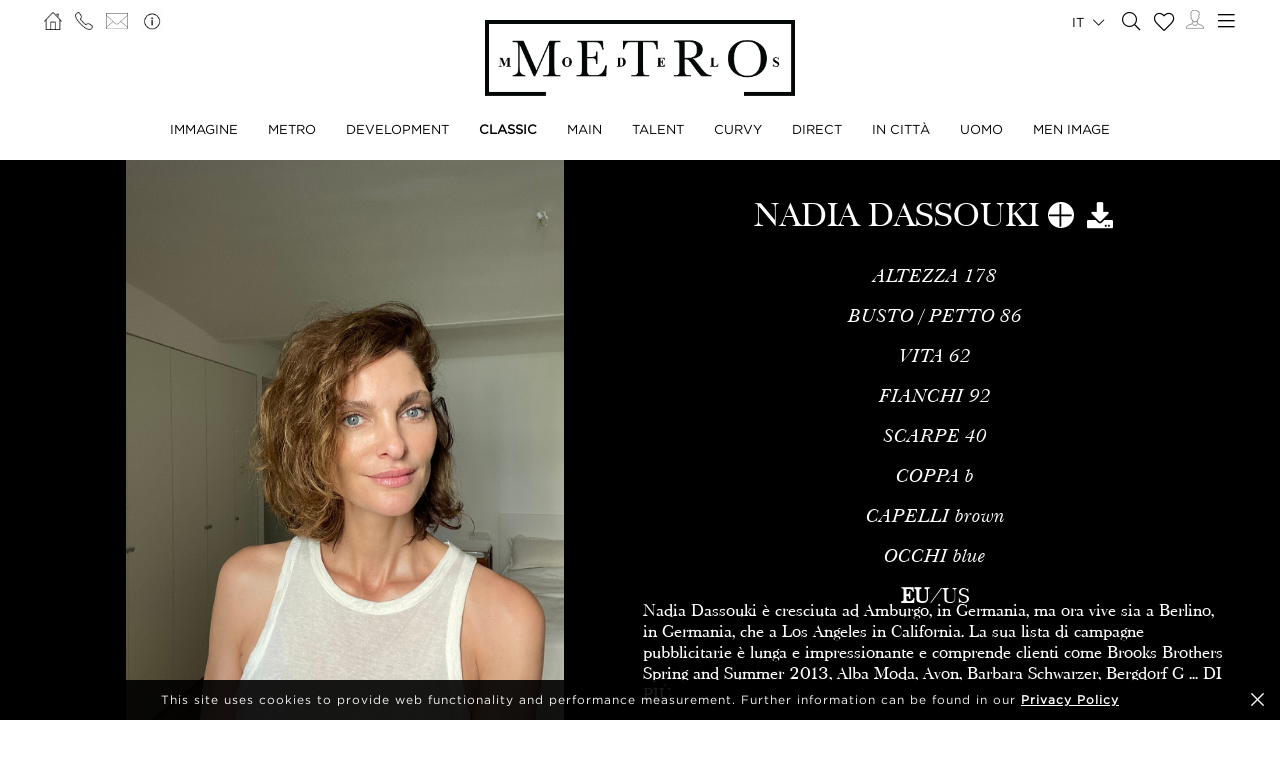

--- FILE ---
content_type: text/html; charset=UTF-8
request_url: https://www.metromodels.com/it/classic/257-nadia-dassouki/9928-polaroids/
body_size: 12005
content:
<!DOCTYPE html PUBLIC "-//W3C//DTD XHTML 1.0 Strict//EN" "http://www.w3.org/TR/xhtml1/DTD/xhtml1-strict.dtd">
<html xmlns="http://www.w3.org/1999/xhtml" xml:lang=“en-US”>
<head>
    <!--[if IE]>
    <meta http-equiv="X-UA-Compatible" content="IE=edge,chrome=1"><![endif]-->
    <meta name="viewport" content="width=device-width,initial-scale=1"/>
    <meta http-equiv="Content-Type" content="text/xhtml+xml; charset=utf-8"/>
    <meta http-equiv=“content-language” content=“en-US” />
    <meta name=“language” content=“en-US” />
    <meta name=“google” content=“notranslate” />
    <meta name="google-site-verification" content="qZaLBiVv0jTM3wkfsdloauaRcEiLrAeu_bpTqv3yXWE" />
        <!-- Google tag (gtag.js) -->
    <script async src="https://www.googletagmanager.com/gtag/js?id=G-NTBXP3N1CM"></script>
    <script>
    window.dataLayer = window.dataLayer || [];
    function gtag(){dataLayer.push(arguments);}
    gtag('js', new Date());
    gtag('config', 'G-NTBXP3N1CM');
    </script>
    <!-- End Of Google tag (gtag.js) -->
    <!-- Meta Pixel Code -->
        <!--End Meta Pixel Code-->
    <script type="text/javascript" src="https://www.metromodels.com/js/jquery/jquery-1.11.0.min.js"></script>
    <script type="text/javascript" src="https://www.metromodels.com/js/lazyload/jquery.lazyload.min.js"></script>
    <script type="text/javascript" src="https://www.metromodels.com/js/smartresize/smartresize.js"></script>
    <script type="text/javascript" src="https://www.metromodels.com/js/upload/jquery.form.min.js"></script>
    <script type="text/javascript"src="https://www.metromodels.com/js/infinitescroll/jquery.infinitescroll.min.js"></script>
    <script type="text/javascript" src="https://www.metromodels.com/js/masonry/masonry.pkgd.min.js"></script>
    <script type="text/javascript" src="https://www.metromodels.com/js/slick/slick.js"></script>
    <script type="text/javascript" src="https://www.metromodels.com/js/cycle/jquery.cycle.lite.js"></script>
    <script type="text/javascript" src="https://www.metromodels.com/js/cookie-validator/cookie-validator.js"></script>
    <script src="https://maps.googleapis.com/maps/api/js?key=AIzaSyAiDOg2W5hDg-Zi_S0-0juQVShqsQdhsfI"></script>
    <link rel="canonical" href="https://www.metromodels.com/it/classic/257-nadia-dassouki/9928-polaroids/" />
    <link rel="alternate" href="https://www.metromodels.com/da/classic/257-nadia-dassouki/9928-polaroids/" hreflang="da-DK" />
    <link rel="alternate" href="https://www.metromodels.com/de/classic/257-nadia-dassouki/9928-polaroids/" hreflang="de-DE" />
    <link rel="alternate" href="https://www.metromodels.com/en/classic/257-nadia-dassouki/9928-polaroids/" hreflang="en-US" />
    <link rel="alternate" href="https://www.metromodels.com/fr/classic/257-nadia-dassouki/9928-polaroids/" hreflang="fr-FR" />
    <link rel="alternate" href="https://www.metromodels.com/it/classic/257-nadia-dassouki/9928-polaroids/" hreflang="it-IT" />
    <link rel="alternate" href="https://www.metromodels.com/nl/classic/257-nadia-dassouki/9928-polaroids/" hreflang="nl-NL" />
    <link rel="alternate" href="https://www.metromodels.com/ru/classic/257-nadia-dassouki/9928-polaroids/" hreflang="ru-RU" />
    <link rel="alternate" href="https://www.metromodels.com/es/classic/257-nadia-dassouki/9928-polaroids/" hreflang="es-ES" />
    <link rel="alternate" href="https://www.metromodels.com/cn/classic/257-nadia-dassouki/9928-polaroids/" hreflang="zh-CN" />

    <link href="https://www.metromodels.com/js/slick/slick.css" rel="stylesheet" type="text/css"/>
    <link href="https://www.metromodels.com/js/font-awesome-pro/css/fontawesome-all.min.css" rel="stylesheet" type="text/css" />
    <link href="https://www.metromodels.com/js/slick/slick-theme.css" rel="stylesheet" type="text/css"/>
    <link href="https://www.metromodels.com/js/rrssb/rrssb.css" rel="stylesheet" type="text/css"/>
    <link href="https://www.metromodels.com/css/mediaslide.css?ver=1.9" rel="stylesheet" type="text/css"/>
    <link href="https://www.metromodels.com/css/responsive.css?ver=1.3" rel="stylesheet" type="text/css"/>
    <link href="https://www.metromodels.com/css/animate.min.css" rel="stylesheet" type="text/css"/>
    <link href="https://www.metromodels.com/css/cookie-validator.css" rel="stylesheet" type="text/css" />
    <link rel="apple-touch-icon" sizes="144x144" href="/favicon/apple-touch-icon.png">
    <link rel="icon" type="image/png" sizes="32x32" href="/favicon/favicon-32x32.png">
    <link rel="icon" type="image/png" sizes="16x16" href="/favicon/favicon-16x16.png">
    <link rel="manifest" href="/favicon/site.webmanifest">
    <link rel="mask-icon" href="/favicon/safari-pinned-tab.svg" color="#5bbad5">
    <meta name="msapplication-TileColor" content="#da532c">
    <meta name="theme-color" content="#ffffff">

        <title>Nadia Dassouki | METRO Models</title>
<meta http-equiv="Content-Type" content="text/xhtml+xml; charset=utf-8" />
<meta name="robots" content="index, follow, all" />
<meta name="AUTHOR" content="mediaslide.com" />
<meta name="copyright" content="mediaslide.com" />

<!-- for Google -->
<meta name="description" content="Nadia Dassouki grew up in Hamburg, Germany. Now, the model is based in both Berlin, Germany, and Los Angeles, California, USA. Her list of ad campaigns is long and impressive, including clients such as Brooks Brothers Spring and Summer 2013, Alba Moda, Avon, Barbara Schwarzer, Bergdorf Goodman, Comma, Cassis, JC Penney, Macy's, Neiman Marcus, Nordstrom, Schneiders, Silhouetta and Wella. The editorials chosen by Nadia Dassouki also include Art September 2010 and Freudin Donna June 2013 (Germany). She is also featured in the Wacoal lingerie campaign of 2019.Apart from modeling, Nadia Dassouki is also a professional actress and yoga teacher: she was certified in 2015 after having practiced for over 12 years. Besides yoga and acting, she is passionate about her German shepherd named Bowie and stays additionally fit by taking long walks with him.&nbsp; Nadia Dassouki has also written articles about how to take care of oneself in terms of inner and outer wellbeing through exercise, meditation and plant-based nutrition. Her goal is to continue modeling while also helping people to connect body, mind and emotional intention. " />
<meta name="keywords" content="" />

<!-- for Facebook -->          
<meta property="og:title" content="Nadia Dassouki | METRO Models" />
<meta property="og:type" content="article" />
<meta property="og:image" content="https://mediaslide-europe.storage.googleapis.com/metromodels/pictures/257/9928/large-1678115505-ac60bc5307227a9ae8c4e7b7dca331c3.jpg" />
<meta property="og:url" content="https://www.metromodels.com/it/classic/257-nadia-dassouki/9928-polaroids/" />
<meta property="og:description" content="Nadia Dassouki grew up in Hamburg, Germany. Now, the model is based in both Berlin, Germany, and Los Angeles, California, USA. Her list of ad campaigns is long and impressive, including clients such as Brooks Brothers Spring and Summer 2013, Alba Moda, Avon, Barbara Schwarzer, Bergdorf Goodman, Comma, Cassis, JC Penney, Macy's, Neiman Marcus, Nordstrom, Schneiders, Silhouetta and Wella. The editorials chosen by Nadia Dassouki also include Art September 2010 and Freudin Donna June 2013 (Germany). She is also featured in the Wacoal lingerie campaign of 2019.Apart from modeling, Nadia Dassouki is also a professional actress and yoga teacher: she was certified in 2015 after having practiced for over 12 years. Besides yoga and acting, she is passionate about her German shepherd named Bowie and stays additionally fit by taking long walks with him.&nbsp; Nadia Dassouki has also written articles about how to take care of oneself in terms of inner and outer wellbeing through exercise, meditation and plant-based nutrition. Her goal is to continue modeling while also helping people to connect body, mind and emotional intention. " />

<!-- for Twitter -->          
<meta name="twitter:card" content="summary" />
<meta name="twitter:title" content="Nadia Dassouki | METRO Models" />
<meta name="twitter:description" content="Nadia Dassouki grew up in Hamburg, Germany. Now, the model is based in both Berlin, Germany, and Los Angeles, California, USA. Her list of ad campaigns is long and impressive, including clients such as Brooks Brothers Spring and Summer 2013, Alba Moda, Avon, Barbara Schwarzer, Bergdorf Goodman, Comma, Cassis, JC Penney, Macy's, Neiman Marcus, Nordstrom, Schneiders, Silhouetta and Wella. The editorials chosen by Nadia Dassouki also include Art September 2010 and Freudin Donna June 2013 (Germany). She is also featured in the Wacoal lingerie campaign of 2019.Apart from modeling, Nadia Dassouki is also a professional actress and yoga teacher: she was certified in 2015 after having practiced for over 12 years. Besides yoga and acting, she is passionate about her German shepherd named Bowie and stays additionally fit by taking long walks with him.&nbsp; Nadia Dassouki has also written articles about how to take care of oneself in terms of inner and outer wellbeing through exercise, meditation and plant-based nutrition. Her goal is to continue modeling while also helping people to connect body, mind and emotional intention. " />
<meta name="twitter:image" content="https://mediaslide-europe.storage.googleapis.com/metromodels/pictures/257/9928/large-1678115505-ac60bc5307227a9ae8c4e7b7dca331c3.jpg" />
</head>
<body><div class="menu">
	<div class="menuDesktop">
        <div class="menuSpace">
            <ul class="menuCorner" id="cornerLeft">
                <li><a   href="https://www.metromodels.com/it/"><img title="Metro Models" alt="Metro Models" src="https://www.metromodels.com/images/home.png" style="width: 18px;"/></a></li>
                <li><a   href="https://www.metromodels.com/it/contact-us/"><img title="Metro Models Contact" alt="Metro Models Contact" src="https://www.metromodels.com/images/phone.png" style="width: 18px;"/></a></li>
                <li><a   href="https://www.metromodels.com/it/contact-us/"><img title="Metro Models Contact" alt="Metro Models Contact" src="https://www.metromodels.com/images/mail.svg" style="width: 22px;"/></a></li>
                <li><a   href="https://www.metromodels.com/it/model-agency-zurich/"><img title="Metro Models Agency" alt="Metro Models Agency" src="https://www.metromodels.com/images/agency.png" style="width: 22px;"/></a></li>
            </ul>
            <div class="menuLogo">
                <a   href="https://www.metromodels.com/it/">
                    <img title="Metro Models" alt="Metro Models" src="https://www.metromodels.com/images/logo.png" />
                </a>
            </div>
            <div class="menuNavigation">
                <ul class="hideOnReduced">
                    <li ><a href="https://www.metromodels.com/it/image/" title="Metro Models Image">IMMAGINE</a></li>
                    <li ><a href="https://www.metromodels.com/it/metro/" title="Metro Models Metro">METRO</a></li>
                    <li ><a href="https://www.metromodels.com/it/development/" title="Metro Models Development">DEVELOPMENT</a></li>
                    <li class="menuSelected"><a href="https://www.metromodels.com/it/classic/" title="Metro Models Classic">CLASSIC</a></li>
                    <li ><a href="https://www.metromodels.com/it/main/" title="Metro Models Main">MAIN</a></li>
                    <li ><a href="https://www.metromodels.com/it/talent/" title="Metro Models Talent">TALENT</a></li>
                    <li ><a href="https://www.metromodels.com/it/curvy/" title="Metro Models Curvy">CURVY</a></li>
                    <li ><a href="https://www.metromodels.com/it/direct/" title="Metro Models Direct">DIRECT</a></li>
                    <li ><a href="https://www.metromodels.com/it/in-town/" title="Metro Models In Town">IN CITTÀ</a></li>
                    <li ><a href="https://www.metromodels.com/it/men/" title="Metro Models Men">UOMO</a></li>
                    <li ><a href="https://www.metromodels.com/it/men-image/" title="Metro Models Men Image">MEN IMAGE</a></li>
                </ul>
            </div>
            <ul class="menuCorner" id="cornerRight">
                <li class="multiLanguage">
                    <span class="language-selected">it <i class="fal fa-chevron-down"></i></span>
                    <ul class="dropdown">
                        <li><a href="https://www.metromodels.com/en/classic/257-nadia-dassouki/9928-polaroids/">English</li>
                        <li><a href="https://www.metromodels.com/de/classic/257-nadia-dassouki/9928-polaroids/">Deutsch</a></li>
                        <li><a href="https://www.metromodels.com/fr/classic/257-nadia-dassouki/9928-polaroids/">Français</a></li>
                        <li><a href="https://www.metromodels.com/it/classic/257-nadia-dassouki/9928-polaroids/">Italiano</a></li>
                        <li><a href="https://www.metromodels.com/es/classic/257-nadia-dassouki/9928-polaroids/">Español</a></li>
                        <li><a href="https://www.metromodels.com/cn/classic/257-nadia-dassouki/9928-polaroids/">中国人</a></li>
                        <li><a href="https://www.metromodels.com/ru/classic/257-nadia-dassouki/9928-polaroids/">русский</a></li>
                        <li><a href="https://www.metromodels.com/nl/classic/257-nadia-dassouki/9928-polaroids/">Nederlands</a></li>
                        <li><a href="https://www.metromodels.com/da/classic/257-nadia-dassouki/9928-polaroids/">Dansk</a></li>
                    </ul>
                </li>
                <li><a href="https://www.metromodels.com/it/model-search/"><i class="fal fa-search" style="font-size: 18px; width: 18px;"></i></a></li>
                <li class="shortlistCounter" style="position: relative;">
                    <a  href="https://www.metromodels.com/it/my-selection/">
                        <span class="fa-stack fa-lg shortlistCounter" style="font-size: 10px;">
                            <i class="fal fa-heart fa-stack-2x"></i>
                            <i class="fa fa-stack-1x shortlistCounterOverlay"></i>
                        </span>
                    </a>
                </li>
                <li><a   href="https://www.metromodels.com/it/for-models/"><img src="https://www.metromodels.com/images/me.svg" style="width: 18px;" title="Metro Models Become a model" alt="Metro Models Become a model"/></a></li>
                <li id="desktop-menu-burger">
                    <i id="desktop-menu-open" onclick="openDesktopMenu();" class="fal fa-bars" style="font-size: 19px; width: 19px;"></i>
                    <i id="desktop-menu-close" onclick="closeDesktopMenu();" class="fal fa-times" style="font-size: 19px; width: 19px;"></i>
                </li>
            </ul>
        </div>
        <div class="menuDropDown">
            <div class="menuDropDownSpace">
                <div>
                    <ul>
                        <li><a   href="https://www.metromodels.com/it/model-agency-zurich/">IMMAGINE</a></li>
                        <li><a   href="https://www.metromodels.com/it/contact-us/">CONTATTI</a></li>
                        <li><a href="https://www.metromodels.com/terms/terms_en.pdf" target="_blank">TERMINI E CONDIZIONI</a></li>
                    </ul>
                </div>
                <div>
                    <ul>
                        <li><a   href="https://www.metromodels.com/it/news/">NOTIZIE</a></li>
                        <li><a   href="https://www.metromodels.com/it/polaroids/">POLAROID MODELLE</a></li>
                        <li><a   href="https://www.metromodels.com/it/model-industry-news/">CULTURA</a></li>
                    </ul>
                </div>
                <div>
                    <ul>
                        <li><a   href="https://www.metromodels.com/it/for-models/">DIVENTA UNA MODELLA</a></li>
                        <li><a   href="https://www.metromodels.com/it/career/">CARRIERA</a></li>
                        <li><a   href="https://www.metromodels.com/it/model-search/">RICERCA</a></li>
                    </ul>
                </div>
                <div>
                    <ul>
                        <li>
                            <a>SEGUICI</a>
                            <ul>
                                <li><a href="https://www.instagram.com/metromodels1/" target="_blank"><img title="Metro Models Instagram" alt="Metro Models Instagram" src="https://www.metromodels.com/images/instagram.svg" /></a></li>
                                <li><a href="https://www.facebook.com/metromodelsgmbh/" target="_blank"><img title="Metro Models Facebook" alt="Metro Models Facebook" src="https://www.metromodels.com/images/facebook.svg" /></a></li>
                                <li><a href="https://vk.com/metromodels" target="_blank"><img title="Metro Models VK" alt="Metro Models VK" src="https://www.metromodels.com/images/vk.svg" /></a></li>
                                <li><a href="mailto:info@metromodels.com"><img title="Metro Models Contact" alt="Metro Models Contact" src="https://www.metromodels.com/images/newsletter.svg" /></a></li>
                            </ul>
                        </li>
                    </ul>
                </div>
            </div>
        </div>
    </div>
	<div class="menuMobile">
		<div id="mobile-menu">
			<div>
				<a id="mobile-menu-open" onclick="openMobileMenu(); return false;"  href="#">
                    <i class="fal fa-bars" style="font-size: 26px; position: fixed; left: 18px; top: 16px;"></i>
				</a>
				<a id="mobile-menu-close" style="position: fixed; display: none; float: right; margin-right: 20px; margin-top: 5px;" onclick="closeMobileMenu(); return false" href="#">
                    <i class="fal fa-times" style="font-size: 26px; position: fixed; left: 18px; top: 16px;"></i>
				</a>
			</div>
			<div class="logoMobile">
				<a   href="https://www.metromodels.com/it/" style="display: block;">
					<img title="Metro Models" alt="Metro Models" src="https://www.metromodels.com/images/logo.png" style="width: 100%; padding-top: 10px;" pagespeed_no_transform />
				</a>
			</div>
		</div>
		<div id="mobile-menu-content">
			<ul id="nav">
				<li>
					<a href="#">MODELLE</a>
					<ul>
						<li>
							<a   href="https://www.metromodels.com/it/image/">IMMAGINE</a>
						</li>
                        <li>
                            <a   href="https://www.metromodels.com/it/metro/">METRO</a>
                        </li>
                        <li>
                            <a   href="https://www.metromodels.com/it/development/">DEVELOPMENT</a>
                        </li>
                        <li>
                            <a   href="https://www.metromodels.com/it/classic/">CLASSIC</a>
                        </li>
						<li>
							<a   href="https://www.metromodels.com/it/main/">MAIN</a>
						</li>
                        <li>
                            <a   href="https://www.metromodels.com/it/talent/">TALENT</a>
                        </li>
                        <li>
                            <a   href="https://www.metromodels.com/it/curvy/">CURVY</a>
                        </li>
                        <li>
                            <a   href="https://www.metromodels.com/it/direct/">DIRECT</a>
                        </li>
                        <li>
                            <a   href="https://www.metromodels.com/it/in-town/">IN CITTÀ</a>
                        </li>
                        <li>
                            <a   href="https://www.metromodels.com/it/men/">UOMO</a>
                        </li>
                        <li>
                            <a   href="https://www.metromodels.com/it/men-image/">MEN IMAGE</a>
                        </li>
					</ul>
				</li>
                <li>
                    <a   href="https://www.metromodels.com/it/polaroids/">POLAROID MODELLE</a>
                </li>
                <li>
                    <a   href="https://www.metromodels.comit/news/">NOTIZIE</a>
                </li>
                <li>
                    <a   href="https://www.metromodels.com/it/model-industry-news/">CULTURA</a>
                </li>
				<li>
					<a   href="https://www.metromodels.com/it/model-agency-zurich/">AGENZIA</a>
				</li>
				<li>
					<a   href="https://www.metromodels.com/it/contact-us/">CONTATTI</a>
				</li>
                <li>
                    <a   href="https://www.metromodels.com/it/for-models/">DIVENTA UNA MODELLA</a>
                </li>
                <li>
                    <a   href="https://www.metromodels.com/it/career/">CARRIERA</a>
                </li>
                <li>
                    <a   href="https://www.metromodels.com/it/model-search/">RICERCA</a>
                </li>
                <li>
                    <a   href="https://www.metromodels.com/it/my-selection/">
                        SELEZIONE                        <span class="fa-stack fa-lg shortlistCounter" style="font-size: 10px;">
                            <i class="fal fa-heart fa-stack-2x"></i>
                            <i class="fa fa-stack-1x shortlistCounterOverlay"></i>
                        </span>
                    </a>
                </li>
			</ul>
		</div>
		<div id="searchBar" class="submenu">
			<div class="searchBarInput">
				<input type="text" name="searchModels" class="searchModels" placeholder="CERCA MODELLO" />
			</div>
		</div>
	</div>
    <div id="backTop">
        <img title="Metro Models Go Up" alt="Metro Models Go Up" src="https://www.metromodels.com/images/back_top.png" />
    </div>
</div>
<div id="navigation" class="fade-delay-1">
    <div class="book page">
        <div class="bookDesktop">
            <div class="bookHeader">
                <div class="bookHeaderContainer">
                                        <img class="portrait" alt="Nadia Dassouki" title="Nadia Dassouki" src="https://mediaslide-europe.storage.googleapis.com/metromodels/pictures/257/9928/large-1678115546-9dd68bfa24fc9aa57d6586b15a75639e.jpg" />                </div>
                <div class="bookHeaderContainer">
                    <div class="bookModelHeader">
                        <div class="bookModelName">Nadia Dassouki</div>
                        <ul>    <li style="position: relative;">
        <a class="selection_add_257" href="#" onclick="selection('add', 257, 'classic'); return false;" title="Add to shortlist" style="">
            <i class="fal fa-plus fa_with_bg" aria-hidden="true" style="color: #000; width: 26px; font-size: 26px; text-align: center;"></i>
        </a>
        <a class="selection_remove_257" href="#" onclick="selection('remove', 257, 'classic'); return false;" title="Remove from shortlist" style="display: none;">
            <i class="fal fa-minus fa_with_bg" aria-hidden="true" style="color: #000; width: 26px; font-size: 26px; text-align: center;"></i>
        </a>
    </li>
    <li class="showDownloadable" style="cursor: pointer;">
        <i class="fas fa-download" title="Download PDF" aria-hidden="true" style="width: 26px; font-size: 26px;"></i>
    </li>
    <li class="showMeasurements" style="display: none; cursor: pointer;">
        <i class="fas fa-align-left" title="Show Measurements" aria-hidden="true" style="width: 26px; font-size: 26px;"></i>
    </li></ul>
                    </div>
                    <ul class="bookModelMeasurements">
                            <li class="bookMeasurement">
        <span class="mType">ALTEZZA</span> <span class="mValue typeEU">178</span><span class="mValue typeUS">5' 10''</span>
    </li>    <li class="bookMeasurement">
        <span class="mType">BUSTO / PETTO</span> <span class="mValue typeEU">86</span><span class="mValue typeUS">34''</span>
    </li>    <li class="bookMeasurement">
        <span class="mType">VITA</span> <span class="mValue typeEU">62</span><span class="mValue typeUS">24½''</span>
    </li>    <li class="bookMeasurement">
        <span class="mType">FIANCHI</span> <span class="mValue typeEU">92</span><span class="mValue typeUS">36''</span>
    </li>    <li class="bookMeasurement">
        <span class="mType">SCARPE</span> <span class="mValue typeEU">40</span><span class="mValue typeUS">9</span>
    </li>    <li class="bookMeasurement" >
        <span class="mtype" >COPPA</span> <span class="mValue" >B</span>
    </li>    <li class="bookMeasurement">
        <span class="mType">CAPELLI</span> <span class="mValue">Brown</span>
    </li>    <li class="bookMeasurement">
        <span class="mType">OCCHI</span> <span class="mValue">Blue</span>
    </li>    <li class="measurePicker bookMeasurement">
        <span class="pickerEU" >EU</span>/<span class="pickerUS">US</span>
    </li>                    <li class="bookDownload">
                        <a href="https://www.metromodels.com/download.php?model_pictures_category_id=1167&model_id=257" title="Download Portafoglio PDF" target="_blank">
                            Portafoglio
                        </a>
                    </li>                    <li class="bookDownload">
                        <a href="https://www.metromodels.com/download.php?model_pictures_category_id=9928&model_id=257" title="Download Polaroid PDF" target="_blank">
                            Polaroid
                        </a>
                    </li>        <li class="bookDownload">
            <a href="https://www.metromodels.com/showcard.php?id=257" title="Download Showcard PDF" rel="nofollow" target="_blank">
                Showcard
            </a>
        </li>                    </ul>
                    <div class='bookModelBio'>Nadia Dassouki è cresciuta ad Amburgo, in Germania, ma ora vive sia a Berlino, in Germania, che a Los Angeles in California. La sua lista di campagne pubblicitarie è lunga e impressionante e comprende clienti come Brooks Brothers Spring and Summer 2013, Alba Moda, Avon, Barbara Schwarzer, Bergdorf G ... <a   href="https://www.metromodels.com/it/classic/257-nadia-dassouki/bio/">DI PIÙ</div>                </div>
            </div>
            <ul class="bookNavigation">                        <li><a    href="https://www.metromodels.com/it/classic/257-nadia-dassouki/">Portafoglio</a></li>                    <li><a   class="bookSelected" href="https://www.metromodels.com/it/classic/257-nadia-dassouki/9928-polaroids/">Polaroid</a></li><li><a   href="https://www.metromodels.com/it/classic/257-nadia-dassouki/social/">Sociale</a></li>             <li><a   href="https://www.metromodels.com/it/classic/257-nadia-dassouki/6187-videos/">Video</a></li><li><a   href="https://www.metromodels.com/it/classic/257-nadia-dassouki/bio/">Bio</a></li><li><a   href="https://www.metromodels.com/it/classic/257-nadia-dassouki/news/">NOTIZIE</a></li></ul>
            <div id="bookResult">
                <div class="bookGallery">
                    <div>
                                                <div class="bookGalleryElement">
                            <img class="not-loaded" alt="Nadia Dassouki" title="Nadia Dassouki" src="https://www.metromodels.com/images/grey.gif" data-original="https://mediaslide-europe.storage.googleapis.com/metromodels/pictures/257/9928/large-1678115505-ac60bc5307227a9ae8c4e7b7dca331c3.jpg" width="1536" height="2048" style="width: 100%;"/>
                        </div>                        <div class="bookGalleryElement">
                            <img class="not-loaded" alt="Nadia Dassouki" title="Nadia Dassouki" src="https://www.metromodels.com/images/grey.gif" data-original="https://mediaslide-europe.storage.googleapis.com/metromodels/pictures/257/9928/large-1678115546-9dd68bfa24fc9aa57d6586b15a75639e.jpg" width="1536" height="2048" style="width: 100%;"/>
                        </div>                        <div class="bookGalleryElement">
                            <img class="not-loaded" alt="Nadia Dassouki" title="Nadia Dassouki" src="https://www.metromodels.com/images/grey.gif" data-original="https://mediaslide-europe.storage.googleapis.com/metromodels/pictures/257/9928/large-1678115640-702eb47557689d6a14ee72e4eb888e9c.jpg" width="1536" height="2048" style="width: 100%;"/>
                        </div>                        <div class="bookGalleryElement">
                            <img class="not-loaded" alt="Nadia Dassouki" title="Nadia Dassouki" src="https://www.metromodels.com/images/grey.gif" data-original="https://mediaslide-europe.storage.googleapis.com/metromodels/pictures/257/9928/large-1678115620-81040630dd67630b43bdd72d7f5eb3ac.jpg" width="2217" height="2732" style="width: 100%;"/>
                        </div>                        <div class="bookGalleryElement">
                            <img class="not-loaded" alt="Nadia Dassouki" title="Nadia Dassouki" src="https://www.metromodels.com/images/grey.gif" data-original="https://mediaslide-europe.storage.googleapis.com/metromodels/pictures/257/9928/large-1678115599-05c7d71fe533002a43b10e7ab0e22ecc.jpg" width="2158" height="2766" style="width: 100%;"/>
                        </div>                        <div class="bookGalleryElement">
                            <img class="not-loaded" alt="Nadia Dassouki" title="Nadia Dassouki" src="https://www.metromodels.com/images/grey.gif" data-original="https://mediaslide-europe.storage.googleapis.com/metromodels/pictures/257/9928/large-1678115571-a46dbbece4e46123bd86146f0e92f78f.jpg" width="2101" height="2856" style="width: 100%;"/>
                        </div>                        <div class="clear"></div>
                    </div>
                </div>
            </div>
        </div>
    </div>
</div>
    <div id="newsDetail" ></div>
<div class="footer">
    <div class="footerSpace">

        <div class="footerContainer">
            <div class="footerLogo">
                <a   href="https://www.metromodels.com/it/">
                    <img title="Metro Models" alt="Metro Models" src="https://www.metromodels.com/images/logo_white.png" />
                </a>
            </div>
            <form id="newsLetterForm" method="post" enctype="multipart/form-data" action="https://www.metromodels.com/server/newsletter.php">
                <div class="footerNewsLetterText">
                    <span class="newsLetterTitle">ISCRIVITI ALLA NEWSLETTER</span>
                    <span class="newsLetterExtra">iscriviti per ricevere le ultime novità e aggiornamenti</span>
                </div>
                <label class="newsletter_email">
                    <input id="newsletter_email" type="email" placeholder="EMAIL" name="newsletter_email" hidden />
                </label>
                <label class="newsletter_email_real">
                    <input id="newsletter_email_real" type="email" placeholder="EMAIL" name="newsletter_email_real" required/>
                </label>
                <input type="submit" />
                <div id="newsLetterOutputContainer">
                    <div id="newsLetterOutput">

                    </div>
                    <div id="closePopup" onclick="closeNewsLetterOutput(); return false;"><i class="fal fa-times" aria-hidden="true" style="font-size: 20px;"></i></div>
                </div>
            </form>
        </div>
        <div class="footerContainer footerNavigation">
            <ul>
                <li>
                    <a   href="https://www.metromodels.com/it/model-agency-zurich/">AGENZIA</a>
                </li>
                <li>
                    <a   href="https://www.metromodels.com/it/contact-us/">CONTATTI</a>
                </li>
                <li>
                    <a href="https://www.metromodels.com/terms/terms_en.pdf" target="_blank">TERMINI E CONDIZIONI</a>
                </li>
            </ul>
            <ul>
                <li>
                    <a   href="https://www.metromodels.com/it/news/">NOTIZIE</a>
                </li>
                <li>
                    <a   href="https://www.metromodels.com/it/polaroids/">POLAROID MODELLE</a>
                </li>
                <li>
                    <a   href="https://www.metromodels.com/it/model-industry-news/">CULTURA</a>
                </li>
            </ul>
            <ul>
                <li>
                    <a   href="https://www.metromodels.com/it/for-models/">DIVENTA UNA MODELLA</a>
                </li>
                <li>
                    <a   href="https://www.metromodels.com/it/career/">CARRIERA</a>
                </li>
                <li>
                    <a   href="https://www.metromodels.com/it/model-search/">RICERCA</a>
                </li>
            </ul>
            <ul>
                <li style="margin-bottom: 4px; height: auto;">
                    <a>SEGUICI</a>
                </li>
                <li>
                    <ul>
                        <li><a href="https://www.instagram.com/metromodels1/" target="_blank"><img alt="Metro Models Instagram" title="Metro Models Instagram" src="https://www.metromodels.com/images/instagram.svg" /></a></li>
                        <li><a href="https://www.facebook.com/metromodelsgmbh/" target="_blank"><img alt="Metro Models Facebook" title="Metro Models Facebook" src="https://www.metromodels.com/images/facebook.svg" /></a></li>
                        <li><a href="https://vk.com/metromodels" target="_blank"><img alt="Metro Models VK" title="Metro Models VK"  src="https://www.metromodels.com/images/vk.svg" /></a></li>
                        <li><a href="mailto:info@metromodels.com"><img alt="Metro Models Contact" title="Metro Models Contact" src="https://www.metromodels.com/images/newsletter.svg" /></a></li>
                    </ul>
                </li>
            </ul>
            <div class="clear"></div>
        </div>
        <div class="footerContainer" style="padding-bottom: 10px;">
            <span class="footerMetroModels">
                hweiz | Haldenstrasse 46, 8045 Zurich, Switzerland | + 41765233876
            </span>
            <span class="footerMediaslide">
                <a href="https://www.mediaslide.com" target="_blank">mediaslide model agency software</a>
            </span>
        </div>
    </div>
</div>
<script language="JavaScript">
    $(document).ready(function() {

        // OUTPUT
        closeNewsLetterOutput = function() {
            $('#outputContainer').hide();
        };
        $('#newsLetterOutputContainer').on('click', function (e) {
            var container = $('#newsLetterOutput');
            if (!container.is(e.target) && container.has(e.target).length === 0) {
                $('html, body').css('overflow-y', 'auto');
                $('#newsLetterOutputContainer').hide();
            }
        });

        afterSuccess = function()
        {
            $("#newsLetterOutput").html("<span style='font-weight: 600;'>Subscription request sent successfully!</span>");
            $('#newsLetterOutputContainer').fadeIn();
        };
        beforeSubmit = function(){
        };
        var options = {
            target:   '#newsLetterOutput',
            beforeSubmit:  beforeSubmit,
            success:       afterSuccess,
            resetForm: true
        };

        $('#newsLetterForm').submit(function() {
            $(this).ajaxSubmit(options);
            return false;
        });

    })
</script><script language="JavaScript">

    document.title = "Nadia Dassouki | METRO Models";

    resizeBlocks = function() {
        var $c = $('.bookHeaderContainer');
        $c.height($c.width());
    };
    resizeBlocks();

    $(document).ready(function() {

        $(".lazy").lazyload({
            threshold : 200,
            effect : "fadeIn"
        });

        // LANG
        setMeasurements = function(measurements) {
            if(measurements === 'eu') {
                sessionStorage.setItem("measurements", "eu");
                $('.measurePicker span').removeClass('menuSelected');
                $('.typeUS').hide();
                $('.typeEU').show();
                $('.pickerEU').addClass('menuSelected');
            }
            else if(measurements === 'us') {
                sessionStorage.setItem("measurements", "us");
                $('.measurePicker span').removeClass('menuSelected');
                $('.typeEU').hide();
                $('.typeUS').show();
                $('.pickerUS').addClass('menuSelected');
            }
        };
        $('.pickerEU').click(function() {
            setMeasurements('eu');
        });
        $('.pickerUS').click(function() {
            setMeasurements('us');
        });

        loadMeasurements = function() {
            var measurements = sessionStorage.getItem("measurements");
            if(measurements === 'us' || measurements === undefined) {
                setMeasurements('us');
            } else {
                setMeasurements('eu');
            }
        };
        loadMeasurements();

        $('.showDownloadable').on('click',function() {
            $('.bookMeasurement').hide();
            $('.bookDownload').show();

            $(this).hide();
            $('.showMeasurements').show();
        });

        $('.showMeasurements').on('click',function() {
            $('.bookDownload').hide();
            $('.bookMeasurement').show();

            $(this).hide();
            $('.showDownloadable').show();
        });

        // MODEL GALLERY
        $('img.not-loaded').lazyload({
            effect: 'fadeIn',
            threshold : 600,
            load: function() {
                $(this).removeClass("not-loaded");
                $(this).css('height', 'auto');
            }
        });
        function resizeBlankImages() {
            $('img.not-loaded').each(function () {
                var originalWidth = $(this).attr('width');
                var originalHeight = $(this).attr('height');
                var ratioH = originalWidth/originalHeight;
                var width = $(this).width();
                var height = width/ratioH;
                $(this).height(height);
            });
        }

        resizeBlankImages();
        var $container = $('.bookGallery');
        $container.masonry({
            transitionDuration: 0,
            itemSelector: '.bookGalleryElement'
        });

        $(window).resize(function(){
            resizeBlocks();
        });

        setTimeout(function() {
            $(window).trigger('resize');
        }, 1000);

    });
</script><script language="JavaScript" id="indexScript">
    $(document).ready(function() {


        $(".multiLanguage span").on("click", function(){
            if ($('.multiLanguage').hasClass('active')){
                closeDropdown();
            } else {
                openDropdown();
            }
        });
        openDropdown = function (name) {
            $(".multiLanguage").removeClass("active");
            $(".multiLanguage ").addClass("active");
        };

        closeDropdown = function (name) {
            $(".multiLanguage ").removeClass("active");
            $(".multiLanguage ").removeClass("active");
        };

        var nb_selection = 0;
        if(nb_selection > 0) {
            $('.shortlistCounterOverlay').html(nb_selection);
        }

        var url = window.location.href.split(/^(([^:\/?#]+):)?(\/\/([^\/?#]*))?([^?#]*)(\?([^#]*))?(#(.*))?/);
        regEx_1 = url[5].split("/")[1];

        menuSelected = function (category) {

            $('.menuNavigation li').removeClass('menuSelected');
            $('.menuDropDownSpace li').removeClass('menuSelected');
            $('.footerNavigation li').removeClass('menuSelected');
            $('#nav li').removeClass('menuSelected');

            if(category === 'image') {
                //DESKTOP
                $('.menuNavigation li:nth-of-type(1)').addClass('menuSelected');

                //MOBILE
                $('#nav li:nth-of-type(1)').addClass('menuSelected');
            } else if (regEx_1 === 'metro') {
                //DESKTOP
                $('.menuNavigation li:nth-of-type(2)').addClass('menuSelected');

                //MOBILE
                $('#nav li:nth-of-type(1)').addClass('menuSelected');
            } else if (regEx_1 === 'development') {
                //DESKTOP
                $('.menuNavigation li:nth-of-type(3)').addClass('menuSelected');

                //MOBILE
                $('#nav li:nth-of-type(1)').addClass('menuSelected');
            } else if (regEx_1 === 'classic') {
                //DESKTOP
                $('.menuNavigation li:nth-of-type(4)').addClass('menuSelected');

                //MOBILE
                $('#nav li:nth-of-type(1)').addClass('menuSelected');
            } else if (regEx_1 === 'main') {
                //DESKTOP
                $('.menuNavigation li:nth-of-type(5)').addClass('menuSelected');

                //MOBILE
                $('#nav li:nth-of-type(1)').addClass('menuSelected');
            }
            else if (regEx_1 === 'talent') {
                //DESKTOP
                $('.menuNavigation li:nth-of-type(6)').addClass('menuSelected');

                //MOBILE
                $('#nav li:nth-of-type(1)').addClass('menuSelected');
            }
            else if (regEx_1 === 'curvy') {
                //DESKTOP
                $('.menuNavigation li:nth-of-type(7)').addClass('menuSelected');

                //MOBILE
                $('#nav li:nth-of-type(1)').addClass('menuSelected');
            }
            else if (regEx_1 === 'men') {
                //DESKTOP
                $('.menuNavigation li:nth-of-type(8)').addClass('menuSelected');

                //MOBILE
                $('#nav li:nth-of-type(1)').addClass('menuSelected');
            }
            else if (regEx_1 === 'men-development') {
                //DESKTOP
                $('.menuNavigation li:nth-of-type(9)').addClass('menuSelected');

                //MOBILE
                $('#nav li:nth-of-type(1)').addClass('menuSelected');
            }
            else if (regEx_1 === 'model-search') {
                //DESKTOP
                $('.menuDropDownSpace div:nth-child(3) ul li:nth-child(3)').addClass('menuSelected');

                //FOOTER
                $('.footerNavigation ul:nth-child(3) li:nth-child(3)').addClass('menuSelected');

                //MOBILE
                $('#nav li:nth-of-type(9)').addClass('menuSelected');
            } else if (regEx_1 === 'my-selection') {
                //DESKTOP
                $('.sideNavigation li:nth-of-type(8)').addClass('menuSelected');

                //MOBILE
                $('#nav li:nth-of-type(10)').addClass('menuSelected');
            } else if (regEx_1 === 'for-models') {
                //DESKTOP
                $('.menuDropDownSpace div:nth-child(3) ul li:nth-child(1)').addClass('menuSelected');

                //FOOTER
                $('.footerNavigation ul:nth-child(3) li:nth-child(1)').addClass('menuSelected');

                //MOBILE
                $('#nav li:nth-of-type(7)').addClass('menuSelected');
            } else if (regEx_1 === 'model-agency-zurich') {
                //DESKTOP
                $('.menuDropDownSpace div:nth-child(1) ul li:nth-child(1)').addClass('menuSelected');

                //FOOTER
                $('.footerNavigation ul:nth-child(1) li:nth-child(1)').addClass('menuSelected');

                //MOBILE
                $('#nav li:nth-of-type(5)').addClass('menuSelected');
            } else if (regEx_1 === 'contact-us') {
                //DESKTOP
                $('.menuDropDownSpace div:nth-child(1) ul li:nth-child(2)').addClass('menuSelected');

                //FOOTER
                $('.footerNavigation ul:nth-child(1) li:nth-child(2)').addClass('menuSelected');

                //MOBILE
                $('#nav li:nth-of-type(6)').addClass('menuSelected');
            } else if (regEx_1 === 'news') {
                //DESKTOP
                $('.menuDropDownSpace div:nth-child(2) ul li:nth-child(1)').addClass('menuSelected');

                //FOOTER
                $('.footerNavigation ul:nth-child(2) li:nth-child(1)').addClass('menuSelected');

                //MOBILE
                $('#nav li:nth-of-type(3)').addClass('menuSelected');
            } else if (regEx_1 === 'model-industry-news') {
                //DESKTOP
                $('.menuDropDownSpace div:nth-child(2) ul li:nth-child(3)').addClass('menuSelected');

                //FOOTER
                $('.footerNavigation ul:nth-child(2) li:nth-child(3)').addClass('menuSelected');

                //MOBILE
                $('#nav li:nth-of-type(4)').addClass('menuSelected');
            } else if (regEx_1 === 'career') {
                //DESKTOP
                $('.menuDropDownSpace div:nth-child(3) ul li:nth-child(2)').addClass('menuSelected');

                //FOOTER
                $('.footerNavigation ul:nth-child(3) li:nth-child(2)').addClass('menuSelected');

                //MOBILE
                $('#nav li:nth-of-type(8)').addClass('menuSelected');
            } else if (regEx_1 === 'polaroids') {
                //DESKTOP
                $('.menuDropDownSpace div:nth-child(2) ul li:nth-child(2)').addClass('menuSelected');

                //FOOTER
                $('.footerNavigation ul:nth-child(2) li:nth-child(2)').addClass('menuSelected');

                //MOBILE
                $('#nav li:nth-of-type(2)').addClass('menuSelected');
            }
        };

        memory_regex2 = "";

        // NAVIGATION
        loadNavigation = function(event) {
            closeDesktopMenu();
            closeMobileMenu();
            $("#newsDetail").removeClass('show');
            $('#navigation').addClass('hidden');
            $('body > .footer').removeClass('hidden');

            var t0 = 0;
            var t1 = 0;
            var latence = 0;

            url = $(event).attr('href');
            route = url.split(/^(([^:\/?#]+):)?(\/\/([^\/?#]*))?([^?#]*)(\?([^#]*))?(#(.*))?/);
            regEx_1 = route[5].split("/")[1];
            regEx_2 = route[5].split("/")[2];

            //memory_regex2 = regEx_2;
            //menuSelected(regEx_1);

            t0 = performance.now();
            $.ajax({
                type: 'GET',
                url: url,
                success: function (data) {
                    $('body').removeClass("o-hidden");
                    $('html').animate({scrollTop:0},'fast');
                    t1 = performance.now();
                    history.pushState({}, '', url);
                    latence = (t1 - t0);

                    var latence_final = 0;
                    if(latence > 500)
                        latence_final = 0;
                    else
                        latence_final = 500 - latence;

                    setTimeout(function(){
                        $('#navigation').html(data).removeClass('hidden','o-hidden');
                        $('.menu').css('opacity', 1);
                        $(window).trigger('resize');
                    }, latence_final);
                },
                error: function (data) { // if error occured
                    console.log(data);
                    console.log('Error is occuring...');
                },
                dataType: 'html'
            });
        };

        window.onpopstate = function() {
            closeDesktopMenu();
            closeMobileMenu();
            $("#newsDetail").removeClass('show');
            $("#navigation").removeClass("hidden");
            $("body").removeClass('o-hidden');

            url = document.location.href;

            route = url.split(/^(([^:\/?#]+):)?(\/\/([^\/?#]*))?([^?#]*)(\?([^#]*))?(#(.*))?/);
            regEx_1 = route[5].split("/")[1];
            regEx_2 = route[5].split("/")[2];
            regEx_3 = route[5].split('/')[3];

            menuSelected(regEx_1);

            if (regEx_1 === "news" && regEx_2.length > 0){
//                console.log(memory_regex2 + " memori 2");
                // NEWS DETAIL RETURN SUR LA PAGE NEW DETAIL
//                console.log('newsDetail');

                $('#navigation').addClass('hidden');
                $("#newsDetail").addClass('show');
                $('body').addClass('o-hidden');
                $('body > .footer').addClass('hidden');


                if( ($('#newsDetail .newsDetailContainer').length === 0) ||  (memory_regex2 !== regEx_2) ) {
                    memory_regex2 = regEx_2;
                    $("#newsDetail").removeClass('show');
                    $('#newsDetail').html();
                    t0 = performance.now();
                    // setTimeout(function () {
                    $.ajax({
                        type: 'GET',
                        url: url,
                        success: function (data) {
                            t1 = performance.now();
                            latence = (t1 - t0);

                            var latence_final = 0;
                            if (latence > 500)
                                latence_final = 0;
                            else
                                latence_final = 500 - latence;

                            setTimeout(function () {
                                $("#navigation").addClass('hidden');
                                $("body").addClass('o-hidden');
                                $('#newsDetail').html(data).addClass('show');
                                $('.menu').remove('hidden');
                                $(window).trigger('resize');
                                $(window).scrollTop();
                            }, latence_final);
                        },
                        error: function (data) { // if error occured
                            console.log('Error is occuring...');
                        },
                        dataType: 'html'
                    });
                    // }, 500);
                }
            }
            else if ((regEx_1 === "news" &&  $(".news").length > 0) || (regEx_3 === "news" && $('.bookNewsContainer').length > 0) ){
                /* RETURN PAGE NEWS */
                $("#navigation").removeClass('hidden');
                $('body > .footer').removeClass('hidden');
                console.log('return page news');
            }
            else {
                // OTHER PAGES
                console.log('other pages');

                if ($('.homeNews').length > 0 && regEx_1 === "") {
//                    console.log('news deja chargé')
                    $('#navigation').removeClass('hidden');
                    $("#newsDetail").removeClass('show');
                    $('body > .footer').removeClass('hidden');
                }
                else {
                    $('#navigation').addClass('hidden');
                    t0 = performance.now();
                    setTimeout(function () {
                        $.ajax({
                            type: 'GET',
                            url: url,
                            success: function (data) {
//                                $('body').addClass('o-hidden');
                                $('body').removeClass('o-hidden');
                                $("#newsDetail").removeClass('show');
                                t1 = performance.now();
                                latence = (t1 - t0);

                                var latence_final = 0;
                                if (latence > 500)
                                    latence_final = 0;
                                else
                                    latence_final = 500 - latence;

                                setTimeout(function () {
                                    $(window).scrollTop();
//                                        console.log("page pour news pas encore charger")
                                    $('#navigation').html(data).removeClass('hidden');
                                    $('body > .footer').removeClass('hidden');
                                    $('body').removeClass('o-hidden');
                                    $(window).trigger('resize');
                                }, latence_final);
                            },
                            error: function (data) { // if error occured
                                console.log('Error is occuring...');
                            },
                            dataType: 'html'
                        });
                    }, 100);
                }
            }
            clearTimeout();
        };

        // SELECTION
        selection = function(action, model_id, model_category) {
            $.ajax({
                type: 'GET',
                dataType:'html',
                url: 'https://www.metromodels.com/selection/'+action+'/'+model_id+'/'+model_category+'/',
                success:function(data){

                    if(action === 'add'){
                        nb_selection++;
                        $('.selection_add_' + model_id).hide();
                        $('.selection_remove_' + model_id).show();
                        $('#model_'+model_id).find('.modelFav').css('opacity',1);

                        $('.shortlistCounterOverlay').fadeIn().html(nb_selection);
                    } else if (action === 'remove'){
                        nb_selection--;

                        $('.selection_add_'+model_id).show();
                        $('.selection_remove_'+model_id).hide();
                        $('#model_'+model_id).find('.modelFav').css('opacity',0);
                        $('#shortlist_'+model_id).hide();
                        if(nb_selection === 0) {
                            $('.shortlistActions').hide();
                            $('.shortlistContainer').html('<div class="shortlistEmpty">Your selection is empty.</div>');
                            $('.shortlistCounterOverlay').html('');
                        } else {
                            $('.shortlistCounterOverlay').html(nb_selection);
                        }
                    } else if (action === 'delete'){
                        nb_selection = 0;

                        $('.shortlistActions').hide();
                        $('.shortlistContainer').html('<div class="shortlistEmpty">Your selection is empty.</div>');
                        $('.shortlistCounterOverlay').html('');
                    }
                }
            });
        };

        

        openDesktopMenu = function() {
            $('#desktop-menu-burger').addClass('open');
            $('#desktop-menu-open').hide();
            $('#desktop-menu-close').show();
            $('.menuDropDown').slideDown();
        };
        closeDesktopMenu = function() {
            $('#desktop-menu-burger').removeClass('open');
            $('#desktop-menu-close').hide();
            $('#desktop-menu-open').show();
            $('.menuDropDown').slideUp();
        };
        openMobileMenu = function(){
            $('body').addClass('noScroll');
            $('#navigation').addClass('noScroll');
            $('#mobile-menu-open').hide();
            $('#mobile-menu-close').show();
            $('#mobile-menu-content').slideDown(300);
        };
        closeMobileMenu = function(){
            $('body').removeClass('noScroll');
            $('#navigation').removeClass('noScroll');
            $('#mobile-menu-open').show();
            $('#mobile-menu-close').hide();
            $('#mobile-menu-content').slideUp(300);
        };

        showLetter = function(letter){
            $('#listSearchClose').trigger('click');
            $('.letter').removeClass('letterActive');
            $('#'+letter).addClass('letterActive');
            if(letter == 'all'){
                $('.modelElement:hidden').fadeIn(300);
            }
            else{
                $('.modelElement').hide();
                $('.'+letter).fadeIn(300);
                $('.'+letter+' .lazy').trigger('appear');
            }
        };
        $(document).on('click', '#listSearchOpen', function() {
            var placeholder = 'Search ';

            showLetter('all');
            $('#listSearchOpen').hide();
            $('#listSearchClose').show();


            if(regEx_1 == 'image' || regEx_1 == 'main' || regEx_1 == 'classic' || regEx_1 == 'development' || regEx_1 == 'talent' || regEx_1 == 'men') {
                placeholder += regEx_1.charAt(0).toUpperCase() + regEx_1.slice(1).toLowerCase();
            } else {
                placeholder += 'models';
            }


            $('#listSearch input').attr('placeholder', placeholder).fadeIn().focus();
        });
        $(document).on('click', '#listSearchClose', function() {
            $('#listSearchClose').hide();
            $('#listSearchOpen').show();
            $('.modelElement:hidden').show();
            $('#listSearch input').val('').fadeOut();
        });
        $(document).on('keyup', '#listSearch input', function(){
            var searchValue = $(this).val().toLowerCase();
            if(searchValue.length > 0) {
                $('.modelElement').hide();
                $('.listContainer').find(`[data-name*='${searchValue}']`).show();
                $(window).trigger('resize');
            } else {
                $('.modelElement:hidden').show();
            }
        });

        $("#nav > li > a").on("click", function(e){
            if($(this).parent().has('ul').length){
                e.preventDefault();
            }
            if(!$(this).hasClass("open")) {
                // hide any open menus and remove all other classes
                $("#nav li ul").slideUp(350);
                $("#nav li a").removeClass("open");
                // open our new menu and add the open class
                $(this).next("ul").slideDown(350);
                $(this).addClass("open");
            }
            else if($(this).hasClass("open")) {
                $(this).removeClass("open");
                $(this).next("ul").slideUp(350);
            }
            else{
            }
        });

        $("#subnav > li > a").on("click", function(e){
            if($(this).parent().has('ul').length){
                e.preventDefault();
            }
            if(!$(this).hasClass("open")) {
                // hide any open menus and remove all other classes
                $("#nav li ul").slideUp(350);
                $("#nav li a").removeClass("open");
                // open our new menu and add the open class
                $(this).next("ul").slideDown(350);
                $(this).addClass("open");
            }
            else if($(this).hasClass("open")) {
                $(this).removeClass("open");
                $(this).next("ul").slideUp(350);
            }
            else {
            }
        });

        /* COOKIE VALIDATOR */
        var cookie = new CookieValidator({
            position: "bottom",
            text: "This site uses cookies to provide web functionality and performance measurement. Further information can be found in our <a href='https://www.metromodels.com/terms/metromodels_privacy_and_cookies_policy.pdf' target='_blank'>Privacy Policy</a> "
        });
        cookie.startCookie();

        resizeNavigation = function() {
            if(!isMobile) {
                if (regEx_1 != "news"){
                    $('#navigation').css('min-height',$(window).height() - 180);
                }
            } else {
                $('#navigation').css('min-height',$(window).height() - 287);
            }
        };

        resizeNavigation();

        $(window).resize(function(){
            resizeNavigation();
        });

        $(window).trigger('resize');

        setTimeout(function() {
//            $('#footer').fadeIn();
        }, 200);


        var isMobile = $(window).width() <= 750;
        var $m = $('.menuDesktop');
        var height = $m.height();
        menuAnimation = function() {

            url = document.location.href;
            route = url.split(/^(([^:\/?#]+):)?(\/\/([^\/?#]*))?([^?#]*)(\?([^#]*))?(#(.*))?/);
            regEx_1 = route[5].split("/")[1];
            regEx_2 = route[5].split("/")[2];

            if( (regEx_1 !== "news") || ( regEx_1 === "news" && regEx_2.length <= 0) ) {
                //SI CE NEST PloAS LA PAGE NEWS DETAIL
                var position = $(window).scrollTop();
            }
            else {
                // SI C LA PAGE NEWS DETAIL//
                var position = $("#newsDetail").scrollTop();
            }

//        var position = $(window).scrollTop();
            if(position >= height){
                $('#backTop').fadeIn();
                $('#navigation').css('padding-top',162);
                $("#newsDetail").css('top',80);
                $m.addClass('minimal');
            } else {
                $('#backTop').fadeOut();
                $('#navigation').css('padding-top',0);
                if(isMobile)
                {
                    $("#newsDetail").css('top',0);
                }
                else {
                    $("#newsDetail").css('top', 160);
                }
                $m.removeClass('minimal');
            }
        };
        $(window).scroll(function(){
            menuAnimation();
//            console.log("scroll window");
        });
        $("#newsDetail").scroll(function () {
            menuAnimation();
        });

        $(window).resize(function() {
            isMobile = $(window).width() <= 750;
        });
        menuAnimation();
        $('#backTop img').click(function() {
            if (regEx_1 === "news" && regEx_2.length > 0 ){
                $("#newsDetail").animate({scrollTop:0},800);
            }
            else
            $('html').animate({scrollTop:0},800);
        });

    });
</script>
</body>
</html>
